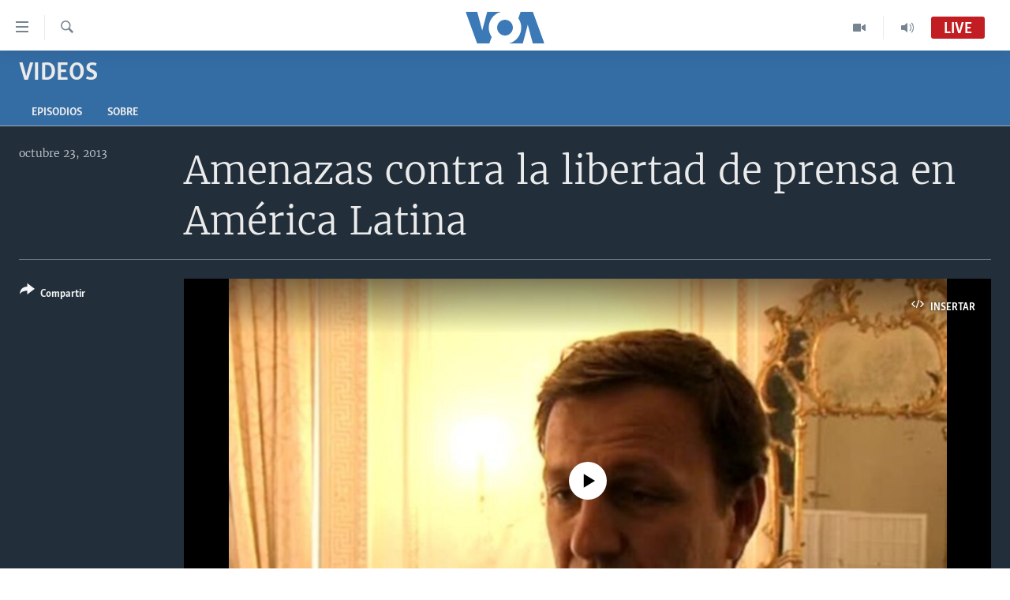

--- FILE ---
content_type: text/html; charset=utf-8
request_url: https://www.vozdeamerica.com/a/1775624.html
body_size: 12062
content:

<!DOCTYPE html>
<html lang="es" dir="ltr" class="no-js">
<head>
<link href="/Content/responsive/VOA/es/VOA-es.css?&amp;av=0.0.0.0&amp;cb=306" rel="stylesheet"/>
<script src="https://tags.vozdeamerica.com/voa-pangea/prod/utag.sync.js"></script> <script type='text/javascript' src='https://www.youtube.com/iframe_api' async></script>
<script type="text/javascript">
//a general 'js' detection, must be on top level in <head>, due to CSS performance
document.documentElement.className = "js";
var cacheBuster = "306";
var appBaseUrl = "/";
var imgEnhancerBreakpoints = [0, 144, 256, 408, 650, 1023, 1597];
var isLoggingEnabled = false;
var isPreviewPage = false;
var isLivePreviewPage = false;
if (!isPreviewPage) {
window.RFE = window.RFE || {};
window.RFE.cacheEnabledByParam = window.location.href.indexOf('nocache=1') === -1;
const url = new URL(window.location.href);
const params = new URLSearchParams(url.search);
// Remove the 'nocache' parameter
params.delete('nocache');
// Update the URL without the 'nocache' parameter
url.search = params.toString();
window.history.replaceState(null, '', url.toString());
} else {
window.addEventListener('load', function() {
const links = window.document.links;
for (let i = 0; i < links.length; i++) {
links[i].href = '#';
links[i].target = '_self';
}
})
}
var pwaEnabled = false;
var swCacheDisabled;
</script>
<meta charset="utf-8" />
<title>Amenazas contra la libertad de prensa en Am&#233;rica Latina</title>
<meta name="description" content="La libertad de prensa en Am&#233;rica Latina esta siendo amenazada por gobiernos que han implementado medidas y leyes para controlar a los medios de comunicaci&#243;n. Haciendo a&#250;n m&#225;s dificil la labor de los periodistas que son el objetivo de grupos al margen de la ley.
" />
<meta name="keywords" content="Videos, Nueva York, Ecuador, Venezuela, latina, prensa, libertad, censura, Medios, leyes, america, cambios, amenazas" />
<meta name="viewport" content="width=device-width, initial-scale=1.0" />
<meta http-equiv="X-UA-Compatible" content="IE=edge" />
<meta name="robots" content="max-image-preview:large"><meta property="fb:pages" content="128071033870721" />
<meta name="facebook-domain-verification" content="c7x0gnr5mrbmsk7wti5orqx338fnqm" />
<meta name="msvalidate.01" content="3286EE554B6F672A6F2E608C02343C0E" />
<link href="https://www.vozdeamerica.com/a/1775624.html" rel="canonical" />
<meta name="apple-mobile-web-app-title" content="VOA" />
<meta name="apple-mobile-web-app-status-bar-style" content="black" />
<meta name="apple-itunes-app" content="app-id=632618796, app-argument=//1775624.ltr" />
<meta content="Amenazas contra la libertad de prensa en América Latina" property="og:title" />
<meta content="La libertad de prensa en América Latina esta siendo amenazada por gobiernos que han implementado medidas y leyes para controlar a los medios de comunicación. Haciendo aún más dificil la labor de los periodistas que son el objetivo de grupos al margen de la ley.
" property="og:description" />
<meta content="video.other" property="og:type" />
<meta content="https://www.vozdeamerica.com/a/1775624.html" property="og:url" />
<meta content="Voz de América" property="og:site_name" />
<meta content="https://www.facebook.com/LaVozdeAmerica" property="article:publisher" />
<meta content="https://gdb.voanews.com/dba938cf-5314-4e0b-ab9a-2a77bc432e07_w1200_h630.jpg" property="og:image" />
<meta content="1200" property="og:image:width" />
<meta content="630" property="og:image:height" />
<meta content="388594471527400" property="fb:app_id" />
<meta content="player" name="twitter:card" />
<meta content="@voanoticias" name="twitter:site" />
<meta content="https://www.vozdeamerica.com/embed/player/article/1775624.html" name="twitter:player" />
<meta content="435" name="twitter:player:width" />
<meta content="314" name="twitter:player:height" />
<meta content="http://av.voanews.com/Videoroot/Archive/kaltura-nas/97/1_0hisc6tf/1_0hisc6tf-1_wlg0gzgc.mp4" name="twitter:player:stream" />
<meta content="video/mp4; codecs=&quot;h264&quot;" name="twitter:player:stream:content_type" />
<meta content="Amenazas contra la libertad de prensa en América Latina" name="twitter:title" />
<meta content="La libertad de prensa en América Latina esta siendo amenazada por gobiernos que han implementado medidas y leyes para controlar a los medios de comunicación. Haciendo aún más dificil la labor de los periodistas que son el objetivo de grupos al margen de la ley.
" name="twitter:description" />
<link rel="amphtml" href="https://www.vozdeamerica.com/amp/1775624.html" />
<script type="application/ld+json">{"duration":"PT2M39S","uploadDate":"2013-10-23 19:42:26Z","embedUrl":"https://www.vozdeamerica.com/embed/player/article/1775624.html","headline":"Amenazas contra la libertad de prensa en América Latina","inLanguage":"es","keywords":"Videos, Nueva York, Ecuador, Venezuela, latina, prensa, libertad, censura, Medios, leyes, america, cambios, amenazas","author":{"@type":"Person","name":"VOA"},"datePublished":"2013-10-23 19:42:26Z","dateModified":"2013-10-23 19:42:26Z","publisher":{"logo":{"width":512,"height":220,"@type":"ImageObject","url":"https://www.vozdeamerica.com/Content/responsive/VOA/es/img/logo.png"},"@type":"Organization","url":"https://www.vozdeamerica.com","sameAs":["https://www.facebook.com/VozDeAmerica","https://twitter.com/VozdeAmerica","https://www.youtube.com/user/vozdeamerica","https://www.instagram.com/vozdeamerica"],"name":"Voz de América","alternateName":""},"thumbnailUrl":"https://gdb.voanews.com/dba938cf-5314-4e0b-ab9a-2a77bc432e07_w1080_h608.jpg","@context":"https://schema.org","@type":"VideoObject","mainEntityOfPage":"https://www.vozdeamerica.com/a/1775624.html","url":"https://www.vozdeamerica.com/a/1775624.html","description":"La libertad de prensa en América Latina esta siendo amenazada por gobiernos que han implementado medidas y leyes para controlar a los medios de comunicación. Haciendo aún más dificil la labor de los periodistas que son el objetivo de grupos al margen de la ley. \r","image":{"width":1080,"height":608,"@type":"ImageObject","url":"https://gdb.voanews.com/dba938cf-5314-4e0b-ab9a-2a77bc432e07_w1080_h608.jpg"},"name":"Amenazas contra la libertad de prensa en América Latina"}</script>
<script src="/Scripts/responsive/infographics.b?v=dVbZ-Cza7s4UoO3BqYSZdbxQZVF4BOLP5EfYDs4kqEo1&amp;av=0.0.0.0&amp;cb=306"></script>
<script src="/Scripts/responsive/loader.b?v=Q26XNwrL6vJYKjqFQRDnx01Lk2pi1mRsuLEaVKMsvpA1&amp;av=0.0.0.0&amp;cb=306"></script>
<link rel="icon" type="image/svg+xml" href="/Content/responsive/VOA/img/webApp/favicon.svg" />
<link rel="alternate icon" href="/Content/responsive/VOA/img/webApp/favicon.ico" />
<link rel="apple-touch-icon" sizes="152x152" href="/Content/responsive/VOA/img/webApp/ico-152x152.png" />
<link rel="apple-touch-icon" sizes="144x144" href="/Content/responsive/VOA/img/webApp/ico-144x144.png" />
<link rel="apple-touch-icon" sizes="114x114" href="/Content/responsive/VOA/img/webApp/ico-114x114.png" />
<link rel="apple-touch-icon" sizes="72x72" href="/Content/responsive/VOA/img/webApp/ico-72x72.png" />
<link rel="apple-touch-icon-precomposed" href="/Content/responsive/VOA/img/webApp/ico-57x57.png" />
<link rel="icon" sizes="192x192" href="/Content/responsive/VOA/img/webApp/ico-192x192.png" />
<link rel="icon" sizes="128x128" href="/Content/responsive/VOA/img/webApp/ico-128x128.png" />
<meta name="msapplication-TileColor" content="#ffffff" />
<meta name="msapplication-TileImage" content="/Content/responsive/VOA/img/webApp/ico-144x144.png" />
<link rel="alternate" type="application/rss+xml" title="VOA - Top Stories [RSS]" href="/api/" />
<link rel="sitemap" type="application/rss+xml" href="/sitemap.xml" />
</head>
<body class=" nav-no-loaded cc_theme pg-media js-category-to-nav pg-prog nojs-images ">
<script type="text/javascript" >
var analyticsData = {url:"https://www.vozdeamerica.com/a/1775624.html",property_id:"483",article_uid:"1775624",page_title:"Amenazas contra la libertad de prensa en América Latina",page_type:"video",content_type:"video",subcontent_type:"video",last_modified:"2013-10-23 19:42:26Z",pub_datetime:"2013-10-23 19:42:26Z",pub_year:"2013",pub_month:"10",pub_day:"23",pub_hour:"19",pub_weekday:"Wednesday",section:"videos",english_section:"videos",byline:"",categories:"videos",tags:"nueva york;ecuador;venezuela;latina;prensa;libertad;censura;medios;leyes;america;cambios;amenazas",domain:"www.vozdeamerica.com",language:"Spanish",language_service:"VOA Spanish",platform:"web",copied:"no",copied_article:"",copied_title:"",runs_js:"Yes",cms_release:"8.44.0.0.306",enviro_type:"prod",slug:"",entity:"VOA",short_language_service:"SPA",platform_short:"W",page_name:"Amenazas contra la libertad de prensa en América Latina"};
</script>
<noscript><iframe src="https://www.googletagmanager.com/ns.html?id=GTM-N8MP7P" height="0" width="0" style="display:none;visibility:hidden"></iframe></noscript><script type="text/javascript" data-cookiecategory="analytics">
var gtmEventObject = Object.assign({}, analyticsData, {event: 'page_meta_ready'});window.dataLayer = window.dataLayer || [];window.dataLayer.push(gtmEventObject);
if (top.location === self.location) { //if not inside of an IFrame
var renderGtm = "true";
if (renderGtm === "true") {
(function(w,d,s,l,i){w[l]=w[l]||[];w[l].push({'gtm.start':new Date().getTime(),event:'gtm.js'});var f=d.getElementsByTagName(s)[0],j=d.createElement(s),dl=l!='dataLayer'?'&l='+l:'';j.async=true;j.src='//www.googletagmanager.com/gtm.js?id='+i+dl;f.parentNode.insertBefore(j,f);})(window,document,'script','dataLayer','GTM-N8MP7P');
}
}
</script>
<!--Analytics tag js version start-->
<script type="text/javascript" data-cookiecategory="analytics">
var utag_data = Object.assign({}, analyticsData, {});
if(typeof(TealiumTagFrom)==='function' && typeof(TealiumTagSearchKeyword)==='function') {
var utag_from=TealiumTagFrom();var utag_searchKeyword=TealiumTagSearchKeyword();
if(utag_searchKeyword!=null && utag_searchKeyword!=='' && utag_data["search_keyword"]==null) utag_data["search_keyword"]=utag_searchKeyword;if(utag_from!=null && utag_from!=='') utag_data["from"]=TealiumTagFrom();}
if(window.top!== window.self&&utag_data.page_type==="snippet"){utag_data.page_type = 'iframe';}
try{if(window.top!==window.self&&window.self.location.hostname===window.top.location.hostname){utag_data.platform = 'self-embed';utag_data.platform_short = 'se';}}catch(e){if(window.top!==window.self&&window.self.location.search.includes("platformType=self-embed")){utag_data.platform = 'cross-promo';utag_data.platform_short = 'cp';}}
(function(a,b,c,d){ a="https://tags.vozdeamerica.com/voa-pangea/prod/utag.js"; b=document;c="script";d=b.createElement(c);d.src=a;d.type="text/java"+c;d.async=true; a=b.getElementsByTagName(c)[0];a.parentNode.insertBefore(d,a); })();
</script>
<!--Analytics tag js version end-->
<!-- Analytics tag management NoScript -->
<noscript>
<img style="position: absolute; border: none;" src="https://ssc.vozdeamerica.com/b/ss/bbgprod,bbgentityvoa/1/G.4--NS/1658534752?pageName=voa%3aspa%3aw%3avideo%3aamenazas%20contra%20la%20libertad%20de%20prensa%20en%20am%c3%a9rica%20latina&amp;c6=amenazas%20contra%20la%20libertad%20de%20prensa%20en%20am%c3%a9rica%20latina&amp;v36=8.44.0.0.306&amp;v6=D=c6&amp;g=https%3a%2f%2fwww.vozdeamerica.com%2fa%2f1775624.html&amp;c1=D=g&amp;v1=D=g&amp;events=event1&amp;c16=voa%20spanish&amp;v16=D=c16&amp;c5=videos&amp;v5=D=c5&amp;ch=videos&amp;c15=spanish&amp;v15=D=c15&amp;c4=video&amp;v4=D=c4&amp;c14=1775624&amp;v14=D=c14&amp;v20=no&amp;c17=web&amp;v17=D=c17&amp;mcorgid=518abc7455e462b97f000101%40adobeorg&amp;server=www.vozdeamerica.com&amp;pageType=D=c4&amp;ns=bbg&amp;v29=D=server&amp;v25=voa&amp;v30=483&amp;v105=D=User-Agent " alt="analytics" width="1" height="1" /></noscript>
<!-- End of Analytics tag management NoScript -->
<!--*** Accessibility links - For ScreenReaders only ***-->
<section>
<div class="sr-only">
<h2>Enlaces para accesibilidad</h2>
<ul>
<li><a href="#content" data-disable-smooth-scroll="1">Salte al contenido principal</a></li>
<li><a href="#navigation" data-disable-smooth-scroll="1">Salte al navegador principal</a></li>
<li><a href="#txtHeaderSearch" data-disable-smooth-scroll="1">Salte a b&#250;squeda</a></li>
</ul>
</div>
</section>
<div dir="ltr">
<div id="page">
<aside>
<div class="ctc-message pos-fix">
<div class="ctc-message__inner">Link has been copied to clipboard</div>
</div>
</aside>
<div class="hdr-20 hdr-20--big">
<div class="hdr-20__inner">
<div class="hdr-20__max pos-rel">
<div class="hdr-20__side hdr-20__side--primary d-flex">
<label data-for="main-menu-ctrl" data-switcher-trigger="true" data-switch-target="main-menu-ctrl" class="burger hdr-trigger pos-rel trans-trigger" data-trans-evt="click" data-trans-id="menu">
<span class="ico ico-close hdr-trigger__ico hdr-trigger__ico--close burger__ico burger__ico--close"></span>
<span class="ico ico-menu hdr-trigger__ico hdr-trigger__ico--open burger__ico burger__ico--open"></span>
</label>
<div class="menu-pnl pos-fix trans-target" data-switch-target="main-menu-ctrl" data-trans-id="menu">
<div class="menu-pnl__inner">
<nav class="main-nav menu-pnl__item menu-pnl__item--first">
<ul class="main-nav__list accordeon" data-analytics-tales="false" data-promo-name="link" data-location-name="nav,secnav">
<li class="main-nav__item accordeon__item" data-switch-target="menu-item-2456">
<label class="main-nav__item-name main-nav__item-name--label accordeon__control-label" data-switcher-trigger="true" data-for="menu-item-2456">
Am&#233;rica del Norte
<span class="ico ico-chevron-down main-nav__chev"></span>
</label>
<div class="main-nav__sub-list">
<a class="main-nav__item-name main-nav__item-name--link main-nav__item-name--sub" href="/estados-unidos" title="EEUU" data-item-name="s_estados_unidos" >EEUU</a>
<a class="main-nav__item-name main-nav__item-name--link main-nav__item-name--sub" href="/z/7581" title="M&#233;xico" data-item-name="mexico-news" >M&#233;xico</a>
<a class="main-nav__item-name main-nav__item-name--link main-nav__item-name--sub" href="/noticias-sobre-haiti" title="Hait&#237;" data-item-name="haiti" >Hait&#237;</a>
</div>
</li>
<li class="main-nav__item accordeon__item" data-switch-target="menu-item-2459">
<label class="main-nav__item-name main-nav__item-name--label accordeon__control-label" data-switcher-trigger="true" data-for="menu-item-2459">
Elecciones EEUU 2024
<span class="ico ico-chevron-down main-nav__chev"></span>
</label>
<div class="main-nav__sub-list">
<a class="main-nav__item-name main-nav__item-name--link main-nav__item-name--sub" href="/elecciones-eeuu-2024" title="Elecciones EEUU" data-item-name="us-elections-2024" >Elecciones EEUU</a>
<a class="main-nav__item-name main-nav__item-name--link main-nav__item-name--sub" href="/elecciones-en-eeuu--voto-dividido" title="Voto dividido" data-item-name="divide vote eeuu" >Voto dividido</a>
</div>
</li>
<li class="main-nav__item accordeon__item" data-switch-target="menu-item-2697">
<label class="main-nav__item-name main-nav__item-name--label accordeon__control-label" data-switcher-trigger="true" data-for="menu-item-2697">
VOA Verifica
<span class="ico ico-chevron-down main-nav__chev"></span>
</label>
<div class="main-nav__sub-list">
<a class="main-nav__item-name main-nav__item-name--link main-nav__item-name--sub" href="/z/7694" title="VOA Verifica Ucrania/Rusia" data-item-name="voa-factcheck-ucrania-rusia" >VOA Verifica Ucrania/Rusia</a>
<a class="main-nav__item-name main-nav__item-name--link main-nav__item-name--sub" href="/z/7695" title="VOA Verifica Inmigraci&#243;n" data-item-name="voa-factcheck-immigration" >VOA Verifica Inmigraci&#243;n</a>
<a class="main-nav__item-name main-nav__item-name--link main-nav__item-name--sub" href="/z/8114" title="VOA Verifica Am&#233;rica Latina" data-item-name="fact-check-latin-america" >VOA Verifica Am&#233;rica Latina</a>
</div>
</li>
<li class="main-nav__item accordeon__item" data-switch-target="menu-item-2457">
<label class="main-nav__item-name main-nav__item-name--label accordeon__control-label" data-switcher-trigger="true" data-for="menu-item-2457">
Am&#233;rica Latina
<span class="ico ico-chevron-down main-nav__chev"></span>
</label>
<div class="main-nav__sub-list">
<a class="main-nav__item-name main-nav__item-name--link main-nav__item-name--sub" href="/z/7687" title="Argentina" data-item-name="argentina" >Argentina</a>
<a class="main-nav__item-name main-nav__item-name--link main-nav__item-name--sub" href="/z/7580" title="Bolivia" data-item-name="bolivian-news" >Bolivia</a>
<a class="main-nav__item-name main-nav__item-name--link main-nav__item-name--sub" href="/z/7573" title="Colombia" data-item-name="colombian-news" >Colombia</a>
<a class="main-nav__item-name main-nav__item-name--link main-nav__item-name--sub" href="/z/7574" title="Chile" data-item-name="chile-news" >Chile</a>
<a class="main-nav__item-name main-nav__item-name--link main-nav__item-name--sub" href="/z/7575" title="Per&#250;" data-item-name="peru-news" >Per&#250;</a>
<a class="main-nav__item-name main-nav__item-name--link main-nav__item-name--sub" href="/noticias-de-ecuador" title="Ecuador" data-item-name="ecuador" >Ecuador</a>
<a class="main-nav__item-name main-nav__item-name--link main-nav__item-name--sub" href="/noticias-de-venezuela" title="Venezuela" data-item-name="venezuela-news" >Venezuela</a>
<a class="main-nav__item-name main-nav__item-name--link main-nav__item-name--sub" href="/z/7486" title="Brasil" data-item-name="brasil" >Brasil</a>
</div>
</li>
<li class="main-nav__item">
<a class="main-nav__item-name main-nav__item-name--link" href="/china-en-america-latina" title="China en Am&#233;rica Latina" data-item-name="China in Latin America" >China en Am&#233;rica Latina</a>
</li>
<li class="main-nav__item accordeon__item" data-switch-target="menu-item-2458">
<label class="main-nav__item-name main-nav__item-name--label accordeon__control-label" data-switcher-trigger="true" data-for="menu-item-2458">
Centroam&#233;rica
<span class="ico ico-chevron-down main-nav__chev"></span>
</label>
<div class="main-nav__sub-list">
<a class="main-nav__item-name main-nav__item-name--link main-nav__item-name--sub" href="/z/7578" title="Costa Rica" data-item-name="costa-rica-news" >Costa Rica</a>
<a class="main-nav__item-name main-nav__item-name--link main-nav__item-name--sub" href="/z/7577" title="El Salvador" data-item-name="el-salvador-news" >El Salvador</a>
<a class="main-nav__item-name main-nav__item-name--link main-nav__item-name--sub" href="/noticias-de-guatemala" title="Guatemala" data-item-name="guatemala-news" >Guatemala</a>
<a class="main-nav__item-name main-nav__item-name--link main-nav__item-name--sub" href="/z/7576" title="Honduras" data-item-name="honduras-news" >Honduras</a>
<a class="main-nav__item-name main-nav__item-name--link main-nav__item-name--sub" href="/nicaragua" title="Nicaragua" data-item-name="s_nicaragua-" >Nicaragua</a>
</div>
</li>
<li class="main-nav__item accordeon__item" data-switch-target="menu-item-765">
<label class="main-nav__item-name main-nav__item-name--label accordeon__control-label" data-switcher-trigger="true" data-for="menu-item-765">
Otras secciones
<span class="ico ico-chevron-down main-nav__chev"></span>
</label>
<div class="main-nav__sub-list">
<a class="main-nav__item-name main-nav__item-name--link main-nav__item-name--sub" href="/noticias-de-inmigracion" title="Inmigraci&#243;n" data-item-name="immigration-news" >Inmigraci&#243;n</a>
<a class="main-nav__item-name main-nav__item-name--link main-nav__item-name--sub" href="https://www.vozdeamerica.com/libertad-de-prensa-" title="Libertad de Prensa" >Libertad de Prensa</a>
<a class="main-nav__item-name main-nav__item-name--link main-nav__item-name--sub" href="/mundo" title="Mundo" data-item-name="s_noticias-internacional" >Mundo</a>
<a class="main-nav__item-name main-nav__item-name--link main-nav__item-name--sub" href="/economia" title="Econom&#237;a" data-item-name="economia-finanzas" >Econom&#237;a</a>
<a class="main-nav__item-name main-nav__item-name--link main-nav__item-name--sub" href="/entretenimiento" title="Entretenimiento y Cultura" data-item-name="arte-entretenimiento" >Entretenimiento y Cultura</a>
<a class="main-nav__item-name main-nav__item-name--link main-nav__item-name--sub" href="/tecnologia" title="Tecnolog&#237;a" data-item-name="s_tecnologia-ciencia" >Tecnolog&#237;a</a>
<a class="main-nav__item-name main-nav__item-name--link main-nav__item-name--sub" href="/deportes" title="Deportes" data-item-name="noticias-deportes" >Deportes</a>
<a class="main-nav__item-name main-nav__item-name--link main-nav__item-name--sub" href="/ciencia-y-salud" title="Ciencia y Salud" data-item-name="s_noticias-salud-ciencia" >Ciencia y Salud</a>
</div>
</li>
<li class="main-nav__item">
<a class="main-nav__item-name main-nav__item-name--link" href="/reportajes-especiales-de-la-voz-de-america" title="Especiales de la VOA" data-item-name="voa-specials-stories" >Especiales de la VOA</a>
</li>
<li class="main-nav__item">
<a class="main-nav__item-name main-nav__item-name--link" href="/Libertad-de-prensa" title="Libertad de prensa" data-item-name="freedom-press" >Libertad de prensa</a>
</li>
<li class="main-nav__item">
<a class="main-nav__item-name main-nav__item-name--link" href="/conflicto-ucrania-noticias" title="Ucrania" data-item-name="ukraine-news" >Ucrania</a>
</li>
<li class="main-nav__item accordeon__item" data-switch-target="menu-item-789">
<label class="main-nav__item-name main-nav__item-name--label accordeon__control-label" data-switcher-trigger="true" data-for="menu-item-789">
Multimedia
<span class="ico ico-chevron-down main-nav__chev"></span>
</label>
<div class="main-nav__sub-list">
<a class="main-nav__item-name main-nav__item-name--link main-nav__item-name--sub" href="/videos-vozdeamerica" title="Videos" data-item-name="videos" >Videos</a>
<a class="main-nav__item-name main-nav__item-name--link main-nav__item-name--sub" href="/galeria-de-fotos-vozdeamerica" title="Fotograf&#237;a" data-item-name="s_voa-fotos" >Fotograf&#237;a</a>
<a class="main-nav__item-name main-nav__item-name--link main-nav__item-name--sub" href="/audios-vozdeamerica-" title="Audios" data-item-name="audios" >Audios</a>
</div>
</li>
<li class="main-nav__item accordeon__item" data-switch-target="menu-item-1528">
<label class="main-nav__item-name main-nav__item-name--label accordeon__control-label" data-switcher-trigger="true" data-for="menu-item-1528">
Programas TV
<span class="ico ico-chevron-down main-nav__chev"></span>
</label>
<div class="main-nav__sub-list">
<a class="main-nav__item-name main-nav__item-name--link main-nav__item-name--sub" href="/el-mundo-al-dia" title="El Mundo al d&#237;a" data-item-name="p_tv-mundo-al-dia" >El Mundo al d&#237;a</a>
<a class="main-nav__item-name main-nav__item-name--link main-nav__item-name--sub" href="/Foro-analisis-vozdeamerica" title="Foro Interamericano" data-item-name="p_tv-foro" >Foro Interamericano</a>
<a class="main-nav__item-name main-nav__item-name--link main-nav__item-name--sub" href="https://www.vozdeamerica.com/revista-vision-360" title="Visi&#243;n 360" >Visi&#243;n 360</a>
<a class="main-nav__item-name main-nav__item-name--link main-nav__item-name--sub" href="https://www.vozdeamerica.com/z/7162" title="Las Claves" >Las Claves</a>
<a class="main-nav__item-name main-nav__item-name--link main-nav__item-name--sub" href="/Panorama" title="Panorama" data-item-name="panorama" >Panorama</a>
</div>
</li>
<li class="main-nav__item accordeon__item" data-switch-target="menu-item-826">
<label class="main-nav__item-name main-nav__item-name--label accordeon__control-label" data-switcher-trigger="true" data-for="menu-item-826">
Radio
<span class="ico ico-chevron-down main-nav__chev"></span>
</label>
<div class="main-nav__sub-list">
<a class="main-nav__item-name main-nav__item-name--link main-nav__item-name--sub" href="/avance-informativo-radio" title="Avance informativo" data-item-name="p_radio-informativo-voasat" >Avance informativo</a>
<a class="main-nav__item-name main-nav__item-name--link main-nav__item-name--sub" href="/Audionoticias-radio" title="AudioNoticias" data-item-name="news-audio" >AudioNoticias</a>
<a class="main-nav__item-name main-nav__item-name--link main-nav__item-name--sub" href="/Buenos-dias-america-radio" title="Buenos D&#237;as Am&#233;rica" data-item-name="p_radio-buenos-dias-america" >Buenos D&#237;as Am&#233;rica</a>
<a class="main-nav__item-name main-nav__item-name--link main-nav__item-name--sub" href="/z/7005" title="Estados Unidos al D&#237;a" data-item-name="usa-today" >Estados Unidos al D&#237;a</a>
<a class="main-nav__item-name main-nav__item-name--link main-nav__item-name--sub" href="/z/4557" title="El mundo al d&#237;a [Radio]" data-item-name="p_radio-mundo-al-dia" >El mundo al d&#237;a [Radio]</a>
<a class="main-nav__item-name main-nav__item-name--link main-nav__item-name--sub" href="/Foro-analisis-radio" title="Foro [Radio]" data-item-name="p_foro-radio" >Foro [Radio]</a>
<a class="main-nav__item-name main-nav__item-name--link main-nav__item-name--sub" href="/deportivo-internacional-radio" title="Deportivo Internacional" data-item-name="p_radio-deporte-internacional" >Deportivo Internacional</a>
<a class="main-nav__item-name main-nav__item-name--link main-nav__item-name--sub" href="https://www.vozdeamerica.com/z/6603" title="Nota econ&#243;mica" >Nota econ&#243;mica</a>
<a class="main-nav__item-name main-nav__item-name--link main-nav__item-name--sub" href="/entretenimiento-radio" title="Entretenimiento" data-item-name="p_entretenimiento" >Entretenimiento</a>
</div>
</li>
<li class="main-nav__item">
<a class="main-nav__item-name main-nav__item-name--link" href="https://direct.vozdeamerica.com" title="Direct" target="_blank" rel="noopener">Direct</a>
</li>
<li class="main-nav__item">
<a class="main-nav__item-name main-nav__item-name--link" href="/serie-de-documentales-voz-de-america" title="Documentales de la VOA" data-item-name="Documental VOA" >Documentales de la VOA</a>
</li>
</ul>
</nav>
<div class="menu-pnl__item">
<a href="https://learningenglish.voanews.com/" class="menu-pnl__item-link" alt="Learning English">Learning English</a>
</div>
<div class="menu-pnl__item menu-pnl__item--social">
<h5 class="menu-pnl__sub-head">S&#237;ganos</h5>
<a href="https://www.facebook.com/VozDeAmerica" title="S&#237;ganos en Facebook" data-analytics-text="follow_on_facebook" class="btn btn--rounded btn--social-inverted menu-pnl__btn js-social-btn btn-facebook" target="_blank" rel="noopener">
<span class="ico ico-facebook-alt ico--rounded"></span>
</a>
<a href="https://twitter.com/VozdeAmerica" title="S&#237;ganos en Twitter" data-analytics-text="follow_on_twitter" class="btn btn--rounded btn--social-inverted menu-pnl__btn js-social-btn btn-twitter" target="_blank" rel="noopener">
<span class="ico ico-twitter ico--rounded"></span>
</a>
<a href="https://www.youtube.com/user/vozdeamerica" title="S&#237;ganos en Youtube" data-analytics-text="follow_on_youtube" class="btn btn--rounded btn--social-inverted menu-pnl__btn js-social-btn btn-youtube" target="_blank" rel="noopener">
<span class="ico ico-youtube ico--rounded"></span>
</a>
<a href="https://www.instagram.com/vozdeamerica" title="Follow us on Instagram" data-analytics-text="follow_on_instagram" class="btn btn--rounded btn--social-inverted menu-pnl__btn js-social-btn btn-instagram" target="_blank" rel="noopener">
<span class="ico ico-instagram ico--rounded"></span>
</a>
</div>
<div class="menu-pnl__item">
<a href="/navigation/allsites" class="menu-pnl__item-link">
<span class="ico ico-languages "></span>
Idiomas
</a>
</div>
</div>
</div>
<label data-for="top-search-ctrl" data-switcher-trigger="true" data-switch-target="top-search-ctrl" class="top-srch-trigger hdr-trigger">
<span class="ico ico-close hdr-trigger__ico hdr-trigger__ico--close top-srch-trigger__ico top-srch-trigger__ico--close"></span>
<span class="ico ico-search hdr-trigger__ico hdr-trigger__ico--open top-srch-trigger__ico top-srch-trigger__ico--open"></span>
</label>
<div class="srch-top srch-top--in-header" data-switch-target="top-search-ctrl">
<div class="container">
<form action="/s" class="srch-top__form srch-top__form--in-header" id="form-topSearchHeader" method="get" role="search"><label for="txtHeaderSearch" class="sr-only">B&#250;squeda</label>
<input type="text" id="txtHeaderSearch" name="k" placeholder="buscar en el texto... " accesskey="s" value="" class="srch-top__input analyticstag-event" onkeydown="if (event.keyCode === 13) { FireAnalyticsTagEventOnSearch('search', $dom.get('#txtHeaderSearch')[0].value) }" />
<button title="B&#250;squeda" type="submit" class="btn btn--top-srch analyticstag-event" onclick="FireAnalyticsTagEventOnSearch('search', $dom.get('#txtHeaderSearch')[0].value) ">
<span class="ico ico-search"></span>
</button></form>
</div>
</div>
<a href="/" class="main-logo-link">
<img src="/Content/responsive/VOA/es/img/logo-compact.svg" class="main-logo main-logo--comp" alt="site logo">
<img src="/Content/responsive/VOA/es/img/logo.svg" class="main-logo main-logo--big" alt="site logo">
</a>
</div>
<div class="hdr-20__side hdr-20__side--secondary d-flex">
<a href="/programs/radio" title="Audio" class="hdr-20__secondary-item" data-item-name="audio">
<span class="ico ico-audio hdr-20__secondary-icon"></span>
</a>
<a href="/programs/tv" title="Video" class="hdr-20__secondary-item" data-item-name="video">
<span class="ico ico-video hdr-20__secondary-icon"></span>
</a>
<a href="/s" title="B&#250;squeda" class="hdr-20__secondary-item hdr-20__secondary-item--search" data-item-name="search">
<span class="ico ico-search hdr-20__secondary-icon hdr-20__secondary-icon--search"></span>
</a>
<div class="hdr-20__secondary-item live-b-drop">
<div class="live-b-drop__off">
<a href="/live/audio/56" class="live-b-drop__link" title="Live" data-item-name="live">
<span class="badge badge--live-btn badge--live">
Live
</span>
</a>
</div>
<div class="live-b-drop__on hidden">
<label data-for="live-ctrl" data-switcher-trigger="true" data-switch-target="live-ctrl" class="live-b-drop__label pos-rel">
<span class="badge badge--live badge--live-btn">
Live
</span>
<span class="ico ico-close live-b-drop__label-ico live-b-drop__label-ico--close"></span>
</label>
<div class="live-b-drop__panel" id="targetLivePanelDiv" data-switch-target="live-ctrl"></div>
</div>
</div>
<div class="srch-bottom">
<form action="/s" class="srch-bottom__form d-flex" id="form-bottomSearch" method="get" role="search"><label for="txtSearch" class="sr-only">B&#250;squeda</label>
<input type="search" id="txtSearch" name="k" placeholder="buscar en el texto... " accesskey="s" value="" class="srch-bottom__input analyticstag-event" onkeydown="if (event.keyCode === 13) { FireAnalyticsTagEventOnSearch('search', $dom.get('#txtSearch')[0].value) }" />
<button title="B&#250;squeda" type="submit" class="btn btn--bottom-srch analyticstag-event" onclick="FireAnalyticsTagEventOnSearch('search', $dom.get('#txtSearch')[0].value) ">
<span class="ico ico-search"></span>
</button></form>
</div>
</div>
<img src="/Content/responsive/VOA/es/img/logo-print.gif" class="logo-print" alt="site logo">
<img src="/Content/responsive/VOA/es/img/logo-print_color.png" class="logo-print logo-print--color" alt="site logo">
</div>
</div>
</div>
<script>
if (document.body.className.indexOf('pg-home') > -1) {
var nav2In = document.querySelector('.hdr-20__inner');
var nav2Sec = document.querySelector('.hdr-20__side--secondary');
var secStyle = window.getComputedStyle(nav2Sec);
if (nav2In && window.pageYOffset < 150 && secStyle['position'] !== 'fixed') {
nav2In.classList.add('hdr-20__inner--big')
}
}
</script>
<div class="c-hlights c-hlights--breaking c-hlights--no-item" data-hlight-display="mobile,desktop">
<div class="c-hlights__wrap container p-0">
<div class="c-hlights__nav">
<a role="button" href="#" title="Anterior">
<span class="ico ico-chevron-backward m-0"></span>
<span class="sr-only">Anterior</span>
</a>
<a role="button" href="#" title="Siguiente">
<span class="ico ico-chevron-forward m-0"></span>
<span class="sr-only">Siguiente</span>
</a>
</div>
<span class="c-hlights__label">
<span class="">&#218;ltima hora</span>
<span class="switcher-trigger">
<label data-for="more-less-1" data-switcher-trigger="true" class="switcher-trigger__label switcher-trigger__label--more p-b-0" title="Mostrar m&#225;s">
<span class="ico ico-chevron-down"></span>
</label>
<label data-for="more-less-1" data-switcher-trigger="true" class="switcher-trigger__label switcher-trigger__label--less p-b-0" title="Mostrar menos">
<span class="ico ico-chevron-up"></span>
</label>
</span>
</span>
<ul class="c-hlights__items switcher-target" data-switch-target="more-less-1">
</ul>
</div>
</div> <div id="content">
<div class="prog-hdr">
<div class="container">
<a href="/videos-vozdeamerica" class="prog-hdr__link">
<h1 class="title pg-title title--program">Videos</h1>
</a>
</div>
<div class="nav-tabs nav-tabs--level-1 nav-tabs--prog-hdr nav-tabs--full">
<div class="container">
<div class="row">
<div class="nav-tabs__inner swipe-slide">
<ul class="nav-tabs__list swipe-slide__inner" role="tablist">
<li class="nav-tabs__item nav-tabs__item--prog-hdr nav-tabs__item--full">
<a href="/videos-vozdeamerica/episodes">Episodios</a>
</li>
<li class="nav-tabs__item nav-tabs__item--prog-hdr nav-tabs__item--full">
<a href="/videos-vozdeamerica/about">Sobre</a>
</li>
</ul>
</div>
</div>
</div>
</div>
</div>
<div class="media-container">
<div class="container">
<div class="hdr-container">
<div class="row">
<div class="col-title col-xs-12 col-md-10 col-lg-10 pull-right"> <h1 class="">
Amenazas contra la libertad de prensa en Am&#233;rica Latina
</h1>
</div><div class="col-publishing-details col-xs-12 col-md-2 pull-left"> <div class="publishing-details ">
<div class="published">
<span class="date" >
<time pubdate="pubdate" datetime="2013-10-23T15:42:26-05:00">
octubre 23, 2013
</time>
</span>
</div>
</div>
</div><div class="col-lg-12 separator"> <div class="separator">
<hr class="title-line" />
</div>
</div><div class="col-multimedia col-xs-12 col-md-10 pull-right"> <div class="media-pholder media-pholder--video ">
<div class="c-sticky-container" data-poster="https://gdb.voanews.com/dba938cf-5314-4e0b-ab9a-2a77bc432e07_w250_r1.jpg">
<div class="c-sticky-element" data-sp_api="pangea-video" data-persistent data-persistent-browse-out >
<div class="c-mmp c-mmp--enabled c-mmp--loading c-mmp--video c-mmp--detail c-mmp--has-poster c-sticky-element__swipe-el"
data-player_id="" data-title="Amenazas contra la libertad de prensa en Am&#233;rica Latina" data-hide-title="False"
data-breakpoint_s="320" data-breakpoint_m="640" data-breakpoint_l="992"
data-hlsjs-src="/Scripts/responsive/hls.b"
data-bypass-dash-for-vod="true"
data-bypass-dash-for-live-video="true"
data-bypass-dash-for-live-audio="true"
id="player1775624">
<div class="c-mmp__poster js-poster c-mmp__poster--video">
<img src="https://gdb.voanews.com/dba938cf-5314-4e0b-ab9a-2a77bc432e07_w250_r1.jpg" alt="Amenazas contra la libertad de prensa en Am&#233;rica Latina" title="Amenazas contra la libertad de prensa en Am&#233;rica Latina" class="c-mmp__poster-image-h" />
</div>
<a class="c-mmp__fallback-link" href="http://av.voanews.com/Videoroot/Archive/kaltura-nas/97/1_0hisc6tf/1_0hisc6tf-1_wlg0gzgc.mp4">
<span class="c-mmp__fallback-link-icon">
<span class="ico ico-play"></span>
</span>
</a>
<div class="c-spinner">
<img src="/Content/responsive/img/player-spinner.png" alt="please wait" title="please wait" />
</div>
<span class="c-mmp__big_play_btn js-btn-play-big">
<span class="ico ico-play"></span>
</span>
<div class="c-mmp__player">
<video src="http://av.voanews.com/Videoroot/Archive/kaltura-nas/97/1_0hisc6tf/1_0hisc6tf-1_wlg0gzgc.mp4" data-fallbacksrc="" data-fallbacktype="" data-type="video/mp4" data-info="416p" data-sources="[{&quot;AmpSrc&quot;:&quot;//av.voanews.com/Videoroot/Archive/kaltura-test/VOA/Spanish/mp4/2013/10/1_0hisc6tf_1_2abte7vs.mp4&quot;,&quot;Src&quot;:&quot;http://av.voanews.com/Videoroot/Archive/kaltura-test/VOA/Spanish/mp4/2013/10/1_0hisc6tf_1_2abte7vs.mp4&quot;,&quot;Type&quot;:&quot;video/mp4&quot;,&quot;DataInfo&quot;:&quot;320p&quot;,&quot;Url&quot;:null,&quot;BlockAutoTo&quot;:null,&quot;BlockAutoFrom&quot;:null}]" data-pub_datetime="2013-10-23 19:42:26Z" data-lt-on-play="0" data-lt-url="" data-autoplay data-preload webkit-playsinline="webkit-playsinline" playsinline="playsinline" style="width:100%; height:100%" title="Amenazas contra la libertad de prensa en América Latina" data-aspect-ratio="480/320" data-sdkadaptive="true" data-sdkamp="false" data-sdktitle="Amenazas contra la libertad de prensa en América Latina" data-sdkvideo="html5" data-sdkid="1775624" data-sdktype="Video ondemand">
</video>
</div>
<div class="c-mmp__overlay c-mmp__overlay--title c-mmp__overlay--partial c-mmp__overlay--disabled c-mmp__overlay--slide-from-top js-c-mmp__title-overlay">
<span class="c-mmp__overlay-actions c-mmp__overlay-actions-top js-overlay-actions">
<span class="c-mmp__overlay-actions-link c-mmp__overlay-actions-link--embed js-btn-embed-overlay" title="Insertar">
<span class="c-mmp__overlay-actions-link-ico ico ico-embed-code"></span>
<span class="c-mmp__overlay-actions-link-text">Insertar</span>
</span>
<span class="c-mmp__overlay-actions-link c-mmp__overlay-actions-link--close-sticky c-sticky-element__close-el" title="close">
<span class="c-mmp__overlay-actions-link-ico ico ico-close"></span>
</span>
</span>
<div class="c-mmp__overlay-title js-overlay-title">
<h5 class="c-mmp__overlay-media-title">
<a class="js-media-title-link" href="/a/1775624.html" target="_blank" rel="noopener" title="Amenazas contra la libertad de prensa en Am&#233;rica Latina">Amenazas contra la libertad de prensa en Am&#233;rica Latina</a>
</h5>
</div>
</div>
<div class="c-mmp__overlay c-mmp__overlay--sharing c-mmp__overlay--disabled c-mmp__overlay--slide-from-bottom js-c-mmp__sharing-overlay">
<span class="c-mmp__overlay-actions">
<span class="c-mmp__overlay-actions-link c-mmp__overlay-actions-link--embed js-btn-embed-overlay" title="Insertar">
<span class="c-mmp__overlay-actions-link-ico ico ico-embed-code"></span>
<span class="c-mmp__overlay-actions-link-text">Insertar</span>
</span>
<span class="c-mmp__overlay-actions-link c-mmp__overlay-actions-link--close js-btn-close-overlay" title="close">
<span class="c-mmp__overlay-actions-link-ico ico ico-close"></span>
</span>
</span>
<div class="c-mmp__overlay-tabs">
<div class="c-mmp__overlay-tab c-mmp__overlay-tab--disabled c-mmp__overlay-tab--slide-backward js-tab-embed-overlay" data-trigger="js-btn-embed-overlay" data-embed-source="//www.vozdeamerica.com/embed/player/0/1775624.html?type=video" role="form">
<div class="c-mmp__overlay-body c-mmp__overlay-body--centered-vertical">
<div class="column">
<div class="c-mmp__status-msg ta-c js-message-embed-code-copied" role="tooltip">
El c&#243;digo se ha copiado en su portapapeles.
</div>
<div class="c-mmp__form-group ta-c">
<input type="text" name="embed_code" class="c-mmp__input-text js-embed-code" dir="ltr" value="" readonly />
<span class="c-mmp__input-btn js-btn-copy-embed-code" title="Copy to clipboard"><span class="ico ico-content-copy"></span></span>
</div>
<hr class="c-mmp__separator-line" />
<div class="c-mmp__form-group ta-c">
<label class="c-mmp__form-inline-element">
<span class="c-mmp__form-inline-element-text" title="Ancho">Ancho</span>
<input type="text" title="Ancho" value="640" data-default="640" dir="ltr" name="embed_width" class="ta-c c-mmp__input-text c-mmp__input-text--xs js-video-embed-width" aria-live="assertive" />
<span class="c-mmp__input-suffix">px</span>
</label>
<label class="c-mmp__form-inline-element">
<span class="c-mmp__form-inline-element-text" title="Altura">Altura</span>
<input type="text" title="Altura" value="360" data-default="360" dir="ltr" name="embed_height" class="ta-c c-mmp__input-text c-mmp__input-text--xs js-video-embed-height" aria-live="assertive" />
<span class="c-mmp__input-suffix">px</span>
</label>
</div>
</div>
</div>
</div>
<div class="c-mmp__overlay-tab c-mmp__overlay-tab--disabled c-mmp__overlay-tab--slide-forward js-tab-sharing-overlay" data-trigger="js-btn-sharing-overlay" role="form">
<div class="c-mmp__overlay-body c-mmp__overlay-body--centered-vertical">
<div class="column">
<div class="not-apply-to-sticky audio-fl-bwd">
<aside class="player-content-share share share--mmp" role="complementary"
data-share-url="https://www.vozdeamerica.com/a/1775624.html" data-share-title="Amenazas contra la libertad de prensa en Am&#233;rica Latina" data-share-text="">
<ul class="share__list">
<li class="share__item">
<a href="https://facebook.com/sharer.php?u=https%3a%2f%2fwww.vozdeamerica.com%2fa%2f1775624.html"
data-analytics-text="share_on_facebook"
title="Facebook" target="_blank"
class="btn bg-transparent js-social-btn">
<span class="ico ico-facebook fs_xl "></span>
</a>
</li>
<li class="share__item">
<a href="https://twitter.com/share?url=https%3a%2f%2fwww.vozdeamerica.com%2fa%2f1775624.html&amp;text=Amenazas+contra+la+libertad+de+prensa+en+Am%c3%a9rica+Latina"
data-analytics-text="share_on_twitter"
title="Twitter" target="_blank"
class="btn bg-transparent js-social-btn">
<span class="ico ico-twitter fs_xl "></span>
</a>
</li>
<li class="share__item">
<a href="/a/1775624.html" title="Share this media" class="btn bg-transparent" target="_blank" rel="noopener">
<span class="ico ico-ellipsis fs_xl "></span>
</a>
</li>
</ul>
</aside>
</div>
<hr class="c-mmp__separator-line audio-fl-bwd xs-hidden s-hidden" />
<div class="c-mmp__status-msg ta-c js-message-share-url-copied" role="tooltip">
The URL has been copied to your clipboard
</div>
<div class="c-mmp__form-group ta-c audio-fl-bwd xs-hidden s-hidden">
<input type="text" name="share_url" class="c-mmp__input-text js-share-url" value="https://www.vozdeamerica.com/a/1775624.html" dir="ltr" readonly />
<span class="c-mmp__input-btn js-btn-copy-share-url" title="Copy to clipboard"><span class="ico ico-content-copy"></span></span>
</div>
</div>
</div>
</div>
</div>
</div>
<div class="c-mmp__overlay c-mmp__overlay--settings c-mmp__overlay--disabled c-mmp__overlay--slide-from-bottom js-c-mmp__settings-overlay">
<span class="c-mmp__overlay-actions">
<span class="c-mmp__overlay-actions-link c-mmp__overlay-actions-link--close js-btn-close-overlay" title="close">
<span class="c-mmp__overlay-actions-link-ico ico ico-close"></span>
</span>
</span>
<div class="c-mmp__overlay-body c-mmp__overlay-body--centered-vertical">
<div class="column column--scrolling js-sources"></div>
</div>
</div>
<div class="c-mmp__overlay c-mmp__overlay--disabled js-c-mmp__disabled-overlay">
<div class="c-mmp__overlay-body c-mmp__overlay-body--centered-vertical">
<div class="column">
<p class="ta-c"><span class="ico ico-clock"></span>No media source currently available</p>
</div>
</div>
</div>
<div class="c-mmp__cpanel-container js-cpanel-container">
<div class="c-mmp__cpanel c-mmp__cpanel--hidden">
<div class="c-mmp__cpanel-playback-controls">
<span class="c-mmp__cpanel-btn c-mmp__cpanel-btn--play js-btn-play" title="play">
<span class="ico ico-play m-0"></span>
</span>
<span class="c-mmp__cpanel-btn c-mmp__cpanel-btn--pause js-btn-pause" title="pause">
<span class="ico ico-pause m-0"></span>
</span>
</div>
<div class="c-mmp__cpanel-progress-controls">
<span class="c-mmp__cpanel-progress-controls-current-time js-current-time" dir="ltr">0:00</span>
<span class="c-mmp__cpanel-progress-controls-duration js-duration" dir="ltr">
0:02:39
</span>
<span class="c-mmp__indicator c-mmp__indicator--horizontal" dir="ltr">
<span class="c-mmp__indicator-lines js-progressbar">
<span class="c-mmp__indicator-line c-mmp__indicator-line--range js-playback-range" style="width:100%"></span>
<span class="c-mmp__indicator-line c-mmp__indicator-line--buffered js-playback-buffered" style="width:0%"></span>
<span class="c-mmp__indicator-line c-mmp__indicator-line--tracked js-playback-tracked" style="width:0%"></span>
<span class="c-mmp__indicator-line c-mmp__indicator-line--played js-playback-played" style="width:0%"></span>
<span class="c-mmp__indicator-line c-mmp__indicator-line--live js-playback-live"><span class="strip"></span></span>
<span class="c-mmp__indicator-btn ta-c js-progressbar-btn">
<button class="c-mmp__indicator-btn-pointer" type="button"></button>
</span>
<span class="c-mmp__badge c-mmp__badge--tracked-time c-mmp__badge--hidden js-progressbar-indicator-badge" dir="ltr" style="left:0%">
<span class="c-mmp__badge-text js-progressbar-indicator-badge-text">0:00</span>
</span>
</span>
</span>
</div>
<div class="c-mmp__cpanel-additional-controls">
<span class="c-mmp__cpanel-additional-controls-volume js-volume-controls">
<span class="c-mmp__cpanel-btn c-mmp__cpanel-btn--volume js-btn-volume" title="volume">
<span class="ico ico-volume-unmuted m-0"></span>
</span>
<span class="c-mmp__indicator c-mmp__indicator--vertical js-volume-panel" dir="ltr">
<span class="c-mmp__indicator-lines js-volumebar">
<span class="c-mmp__indicator-line c-mmp__indicator-line--range js-volume-range" style="height:100%"></span>
<span class="c-mmp__indicator-line c-mmp__indicator-line--volume js-volume-level" style="height:0%"></span>
<span class="c-mmp__indicator-slider">
<span class="c-mmp__indicator-btn ta-c c-mmp__indicator-btn--hidden js-volumebar-btn">
<button class="c-mmp__indicator-btn-pointer" type="button"></button>
</span>
</span>
</span>
</span>
</span>
<div class="c-mmp__cpanel-additional-controls-settings js-settings-controls">
<span class="c-mmp__cpanel-btn c-mmp__cpanel-btn--settings-overlay js-btn-settings-overlay" title="source switch">
<span class="ico ico-settings m-0"></span>
</span>
<span class="c-mmp__cpanel-btn c-mmp__cpanel-btn--settings-expand js-btn-settings-expand" title="source switch">
<span class="ico ico-settings m-0"></span>
</span>
<div class="c-mmp__expander c-mmp__expander--sources js-c-mmp__expander--sources">
<div class="c-mmp__expander-content js-sources"></div>
</div>
</div>
<a href="/embed/player/Article/1775624.html?type=video&amp;FullScreenMode=True" target="_blank" rel="noopener" class="c-mmp__cpanel-btn c-mmp__cpanel-btn--fullscreen js-btn-fullscreen" title="fullscreen">
<span class="ico ico-fullscreen m-0"></span>
</a>
</div>
</div>
</div>
</div>
</div>
</div>
<div class="media-download">
<div class="simple-menu">
<span class="handler">
<span class="ico ico-download"></span>
<span class="label">Descargar</span>
<span class="ico ico-chevron-down"></span>
</span>
<div class="inner">
<ul class="subitems">
<li class="subitem">
<a href="http://av.voanews.com/Videoroot/Archive/kaltura-test/VOA/Spanish/mp4/2013/10/1_0hisc6tf_1_2abte7vs.mp4?download=1" title="320p | 8,7MB" class="handler"
onclick="FireAnalyticsTagEventOnDownload(this, 'video', 1775624, 'Amenazas contra la libertad de prensa en Am&#233;rica Latina', null, '', '2013', '10', '23')">
320p | 8,7MB
</a>
</li>
<li class="subitem">
<a href="http://av.voanews.com/Videoroot/Archive/kaltura-nas/97/1_0hisc6tf/1_0hisc6tf-1_wlg0gzgc.mp4?download=1" title="416p | 17,5MB" class="handler"
onclick="FireAnalyticsTagEventOnDownload(this, 'video', 1775624, 'Amenazas contra la libertad de prensa en Am&#233;rica Latina', null, '', '2013', '10', '23')">
416p | 17,5MB
</a>
</li>
</ul>
</div>
</div>
</div>
<div class="intro m-t-md" >
<p >La libertad de prensa en Am&#233;rica Latina esta siendo amenazada por gobiernos que han implementado medidas y leyes para controlar a los medios de comunicaci&#243;n. Haciendo a&#250;n m&#225;s dificil la labor de los periodistas que son el objetivo de grupos al margen de la ley.
</p>
</div>
</div>
</div><div class="col-xs-12 col-md-2 col-lg-2 pull-left"> <div class="links">
<p class="buttons link-content-sharing p-0 ">
<button class="btn btn--link btn-content-sharing p-t-0 " id="btnContentSharing" value="text" role="Button" type="" title="Alterne m&#225;s opciones a compartir">
<span class="ico ico-share ico--l"></span>
<span class="btn__text ">
Compartir
</span>
</button>
</p>
<aside class="content-sharing js-content-sharing " role="complementary"
data-share-url="https://www.vozdeamerica.com/a/1775624.html" data-share-title="Amenazas contra la libertad de prensa en Am&#233;rica Latina" data-share-text="La libertad de prensa en Am&#233;rica Latina esta siendo amenazada por gobiernos que han implementado medidas y leyes para controlar a los medios de comunicaci&#243;n. Haciendo a&#250;n m&#225;s dificil la labor de los periodistas que son el objetivo de grupos al margen de la ley.
">
<div class="content-sharing__popover">
<h6 class="content-sharing__title">Compartir</h6>
<button href="#close" id="btnCloseSharing" class="btn btn--text-like content-sharing__close-btn">
<span class="ico ico-close ico--l"></span>
</button>
<ul class="content-sharing__list">
<li class="content-sharing__item">
<div class="ctc ">
<input type="text" class="ctc__input" readonly="readonly">
<a href="" js-href="https://www.vozdeamerica.com/a/1775624.html" class="content-sharing__link ctc__button">
<span class="ico ico-copy-link ico--rounded ico--l"></span>
<span class="content-sharing__link-text">Copy link</span>
</a>
</div>
</li>
<li class="content-sharing__item">
<a href="https://facebook.com/sharer.php?u=https%3a%2f%2fwww.vozdeamerica.com%2fa%2f1775624.html"
data-analytics-text="share_on_facebook"
title="Facebook" target="_blank"
class="content-sharing__link js-social-btn">
<span class="ico ico-facebook ico--rounded ico--l"></span>
<span class="content-sharing__link-text">Facebook</span>
</a>
</li>
<li class="content-sharing__item">
<a href="https://twitter.com/share?url=https%3a%2f%2fwww.vozdeamerica.com%2fa%2f1775624.html&amp;text=Amenazas+contra+la+libertad+de+prensa+en+Am%c3%a9rica+Latina"
data-analytics-text="share_on_twitter"
title="Twitter" target="_blank"
class="content-sharing__link js-social-btn">
<span class="ico ico-twitter ico--rounded ico--l"></span>
<span class="content-sharing__link-text">Twitter</span>
</a>
</li>
<li class="content-sharing__item">
<a href="mailto:?body=https%3a%2f%2fwww.vozdeamerica.com%2fa%2f1775624.html&amp;subject=Amenazas contra la libertad de prensa en Am&#233;rica Latina"
title="Email"
class="content-sharing__link ">
<span class="ico ico-email ico--rounded ico--l"></span>
<span class="content-sharing__link-text">Email</span>
</a>
</li>
</ul>
</div>
</aside>
</div>
</div>
</div>
</div>
</div>
</div>
<div class="container">
<div class="body-container">
<div class="row">
<div class="col-xs-12 col-md-7 col-md-offset-2 pull-left"> <div class="content-offset">
<div class="media-block-wrap">
<h2 class="section-head">Episodios</h2>
<div class="row">
<ul>
<li class="col-xs-6 col-sm-4 col-md-4 col-lg-4">
<div class="media-block ">
<a href="/a/redadas-migratorias-transforman-comunidad-hispana-nueva-york/8011137.html" class="img-wrap img-wrap--t-spac img-wrap--size-4" title="Redadas migratorias transforman a comunidad hispana en Nueva York">
<div class="thumb thumb16_9">
<noscript class="nojs-img">
<img src="https://gdb.voanews.com/3a04a447-6677-4163-35d6-08dd5c897904_tv_w160_r1.jpg" alt="Redadas migratorias transforman a comunidad hispana en Nueva York" />
</noscript>
<img data-src="https://gdb.voanews.com/3a04a447-6677-4163-35d6-08dd5c897904_tv_w33_r1.jpg" src="" alt="Redadas migratorias transforman a comunidad hispana en Nueva York" class=""/>
</div>
<span class="ico ico-video ico--media-type"></span>
</a>
<div class="media-block__content">
<span class="date date--mb date--size-4" >marzo 14, 2025</span>
<a href="/a/redadas-migratorias-transforman-comunidad-hispana-nueva-york/8011137.html">
<h4 class="media-block__title media-block__title--size-4" title="Redadas migratorias transforman a comunidad hispana en Nueva York">
Redadas migratorias transforman a comunidad hispana en Nueva York
</h4>
</a>
</div>
</div>
</li>
<li class="col-xs-6 col-sm-4 col-md-4 col-lg-4">
<div class="media-block ">
<a href="/a/texas-debate-manejo-de-recursos-publicos-/8011135.html" class="img-wrap img-wrap--t-spac img-wrap--size-4" title="Texas busca destinar fondos p&#250;blicos a educaci&#243;n privada">
<div class="thumb thumb16_9">
<noscript class="nojs-img">
<img src="https://gdb.voanews.com/10ecb9b8-6594-4ccf-106d-08dd5c8d307c_tv_w160_r1.jpg" alt="Texas busca destinar fondos p&#250;blicos a educaci&#243;n privada" />
</noscript>
<img data-src="https://gdb.voanews.com/10ecb9b8-6594-4ccf-106d-08dd5c8d307c_tv_w33_r1.jpg" src="" alt="Texas busca destinar fondos p&#250;blicos a educaci&#243;n privada" class=""/>
</div>
<span class="ico ico-video ico--media-type"></span>
</a>
<div class="media-block__content">
<span class="date date--mb date--size-4" >marzo 14, 2025</span>
<a href="/a/texas-debate-manejo-de-recursos-publicos-/8011135.html">
<h4 class="media-block__title media-block__title--size-4" title="Texas busca destinar fondos p&#250;blicos a educaci&#243;n privada">
Texas busca destinar fondos p&#250;blicos a educaci&#243;n privada
</h4>
</a>
</div>
</div>
</li>
<li class="col-xs-6 col-sm-4 col-md-4 col-lg-4">
<div class="media-block ">
<a href="/a/eeuu-analiza-respuesta-rusia-g7-amenaza-sanciones/8011103.html" class="img-wrap img-wrap--t-spac img-wrap--size-4" title=" EEUU analiza respuesta de Rusia, G7 amenaza con sanciones">
<div class="thumb thumb16_9">
<noscript class="nojs-img">
<img src="https://gdb.voanews.com/f5bdbad0-cd89-485e-1066-08dd5c8d307c_tv_w160_r1.jpg" alt=" EEUU analiza respuesta de Rusia, G7 amenaza con sanciones" />
</noscript>
<img data-src="https://gdb.voanews.com/f5bdbad0-cd89-485e-1066-08dd5c8d307c_tv_w33_r1.jpg" src="" alt=" EEUU analiza respuesta de Rusia, G7 amenaza con sanciones" class=""/>
</div>
<span class="ico ico-video ico--media-type"></span>
</a>
<div class="media-block__content">
<span class="date date--mb date--size-4" >marzo 14, 2025</span>
<a href="/a/eeuu-analiza-respuesta-rusia-g7-amenaza-sanciones/8011103.html">
<h4 class="media-block__title media-block__title--size-4" title=" EEUU analiza respuesta de Rusia, G7 amenaza con sanciones">
EEUU analiza respuesta de Rusia, G7 amenaza con sanciones
</h4>
</a>
</div>
</div>
</li>
<li class="col-xs-6 col-sm-4 col-md-4 col-lg-4">
<div class="media-block ">
<a href="/a/guatemala-inaugura-centro-para-retornados-/8011075.html" class="img-wrap img-wrap--t-spac img-wrap--size-4" title="Guatemala inaugura centro para retornados ">
<div class="thumb thumb16_9">
<noscript class="nojs-img">
<img src="https://gdb.voanews.com/5f320646-a6b4-41ca-1061-08dd5c8d307c_tv_w160_r1.jpg" alt="Guatemala inaugura centro para retornados " />
</noscript>
<img data-src="https://gdb.voanews.com/5f320646-a6b4-41ca-1061-08dd5c8d307c_tv_w33_r1.jpg" src="" alt="Guatemala inaugura centro para retornados " class=""/>
</div>
<span class="ico ico-video ico--media-type"></span>
</a>
<div class="media-block__content">
<span class="date date--mb date--size-4" >marzo 14, 2025</span>
<a href="/a/guatemala-inaugura-centro-para-retornados-/8011075.html">
<h4 class="media-block__title media-block__title--size-4" title="Guatemala inaugura centro para retornados ">
Guatemala inaugura centro para retornados
</h4>
</a>
</div>
</div>
</li>
<li class="col-xs-6 col-sm-4 col-md-4 col-lg-4">
<div class="media-block ">
<a href="/a/rios-atmosfericos-intensifican-california/8011022.html" class="img-wrap img-wrap--t-spac img-wrap--size-4" title="Los r&#237;os atmosf&#233;ricos se intensifican y generan m&#225;s lluvias en California">
<div class="thumb thumb16_9">
<noscript class="nojs-img">
<img src="https://gdb.voanews.com/ce08f2df-8e21-4a0b-35a5-08dd5c897904_tv_w160_r1.jpg" alt="Los r&#237;os atmosf&#233;ricos se intensifican y generan m&#225;s lluvias en California" />
</noscript>
<img data-src="https://gdb.voanews.com/ce08f2df-8e21-4a0b-35a5-08dd5c897904_tv_w33_r1.jpg" src="" alt="Los r&#237;os atmosf&#233;ricos se intensifican y generan m&#225;s lluvias en California" class=""/>
</div>
<span class="ico ico-video ico--media-type"></span>
</a>
<div class="media-block__content">
<span class="date date--mb date--size-4" >marzo 14, 2025</span>
<a href="/a/rios-atmosfericos-intensifican-california/8011022.html">
<h4 class="media-block__title media-block__title--size-4" title="Los r&#237;os atmosf&#233;ricos se intensifican y generan m&#225;s lluvias en California">
Los r&#237;os atmosf&#233;ricos se intensifican y generan m&#225;s lluvias en California
</h4>
</a>
</div>
</div>
</li>
<li class="col-xs-6 col-sm-4 col-md-4 col-lg-4">
<div class="media-block ">
<a href="/a/analistas-preocupacion-compras-bitcoin-el-salvador/8010817.html" class="img-wrap img-wrap--t-spac img-wrap--size-4" title="Analistas expresan preocupaci&#243;n por compras de bitcoin, pese a acuerdos de El Salvador con el FMI">
<div class="thumb thumb16_9">
<noscript class="nojs-img">
<img src="https://gdb.voanews.com/2d50866c-3302-4e22-0935-08dd5c8b1668_tv_w160_r1.jpg" alt="Analistas expresan preocupaci&#243;n por compras de bitcoin, pese a acuerdos de El Salvador con el FMI" />
</noscript>
<img data-src="https://gdb.voanews.com/2d50866c-3302-4e22-0935-08dd5c8b1668_tv_w33_r1.jpg" src="" alt="Analistas expresan preocupaci&#243;n por compras de bitcoin, pese a acuerdos de El Salvador con el FMI" class=""/>
</div>
<span class="ico ico-video ico--media-type"></span>
</a>
<div class="media-block__content">
<span class="date date--mb date--size-4" >marzo 14, 2025</span>
<a href="/a/analistas-preocupacion-compras-bitcoin-el-salvador/8010817.html">
<h4 class="media-block__title media-block__title--size-4" title="Analistas expresan preocupaci&#243;n por compras de bitcoin, pese a acuerdos de El Salvador con el FMI">
Analistas expresan preocupaci&#243;n por compras de bitcoin, pese a acuerdos de El Salvador con el FMI
</h4>
</a>
</div>
</div>
</li>
</ul>
</div>
<a class="link-more" href="/z/452">Vea todos los episodios</a> </div>
<div class="media-block-wrap">
<hr class="line-head" />
<a class="crosslink-important" href="/programs/tv">
<span class="ico ico-chevron-forward pull-right"></span>
<strong>
<span class="ico ico-play-rounded pull-left"></span>
Vea programas de TV
</strong>
</a> <a class="crosslink-important" href="/programs/radio">
<span class="ico ico-chevron-forward pull-right"></span>
<strong>
<span class="ico ico-audio-rounded pull-left"></span>
Vea programas de radio
</strong>
</a> </div>
</div>
</div>
</div>
</div>
</div>
</div>
<footer role="contentinfo">
<div id="foot" class="foot">
<div class="container">
<div class="foot-nav collapsed" id="foot-nav">
<div class="menu">
<ul class="items">
<li class="socials block-socials">
<span class="handler" id="socials-handler">
S&#237;ganos
</span>
<div class="inner">
<ul class="subitems follow">
<li>
<a href="https://www.facebook.com/VozDeAmerica" title="S&#237;ganos en Facebook" data-analytics-text="follow_on_facebook" class="btn btn--rounded js-social-btn btn-facebook" target="_blank" rel="noopener">
<span class="ico ico-facebook-alt ico--rounded"></span>
</a>
</li>
<li>
<a href="https://twitter.com/VozdeAmerica" title="S&#237;ganos en Twitter" data-analytics-text="follow_on_twitter" class="btn btn--rounded js-social-btn btn-twitter" target="_blank" rel="noopener">
<span class="ico ico-twitter ico--rounded"></span>
</a>
</li>
<li>
<a href="https://www.youtube.com/user/vozdeamerica" title="S&#237;ganos en Youtube" data-analytics-text="follow_on_youtube" class="btn btn--rounded js-social-btn btn-youtube" target="_blank" rel="noopener">
<span class="ico ico-youtube ico--rounded"></span>
</a>
</li>
<li>
<a href="/rssfeeds" title="RSS" data-analytics-text="follow_on_rss" class="btn btn--rounded js-social-btn btn-rss" >
<span class="ico ico-rss ico--rounded"></span>
</a>
</li>
<li>
<a href="/podcasts" title="Podcast" data-analytics-text="follow_on_podcast" class="btn btn--rounded js-social-btn btn-podcast" >
<span class="ico ico-podcast ico--rounded"></span>
</a>
</li>
<li>
<a href="/subscribe.html" title="Suscr&#237;bete" data-analytics-text="follow_on_subscribe" class="btn btn--rounded js-social-btn btn-email" >
<span class="ico ico-email ico--rounded"></span>
</a>
</li>
<li>
<a href="https://www.instagram.com/vozdeamerica" title="Follow us on Instagram" data-analytics-text="follow_on_instagram" class="btn btn--rounded js-social-btn btn-instagram" target="_blank" rel="noopener">
<span class="ico ico-instagram ico--rounded"></span>
</a>
</li>
</ul>
</div>
</li>
<li class="block-primary collapsed collapsible item">
<span class="handler">
Contacto
<span title="close tab" class="ico ico-chevron-up"></span>
<span title="open tab" class="ico ico-chevron-down"></span>
<span title="add" class="ico ico-plus"></span>
<span title="remove" class="ico ico-minus"></span>
</span>
<div class="inner">
<ul class="subitems">
<li class="subitem">
<a class="handler" href="/p/6119.html" title="Para afiliarse a la Voz de Am&#233;rica" >Para afiliarse a la Voz de Am&#233;rica</a>
</li>
<li class="subitem">
<a class="handler" href="/p/3847.html" title="Contacto" >Contacto</a>
</li>
</ul>
</div>
</li>
<li class="block-primary collapsed collapsible item">
<span class="handler">
Sobre nosotros
<span title="close tab" class="ico ico-chevron-up"></span>
<span title="open tab" class="ico ico-chevron-down"></span>
<span title="add" class="ico ico-plus"></span>
<span title="remove" class="ico ico-minus"></span>
</span>
<div class="inner">
<ul class="subitems">
<li class="subitem">
<a class="handler" href="/p/3858.html" title="&#191;Qui&#233;nes somos?" >&#191;Qui&#233;nes somos?</a>
</li>
<li class="subitem">
<a class="handler" href="/p/3855.html" title="Pol&#237;tica de privacidad" >Pol&#237;tica de privacidad</a>
</li>
</ul>
</div>
</li>
<li class="block-secondary collapsed collapsible item">
<span class="handler">
Accesibilidad
<span title="close tab" class="ico ico-chevron-up"></span>
<span title="open tab" class="ico ico-chevron-down"></span>
<span title="add" class="ico ico-plus"></span>
<span title="remove" class="ico ico-minus"></span>
</span>
<div class="inner">
<ul class="subitems">
<li class="subitem">
<a class="handler" href="/p/7284.html" title="Acceso a la informaci&#243;n" >Acceso a la informaci&#243;n</a>
</li>
<li class="subitem">
<a class="handler" href="https://www.vozdeamerica.com/a/que-es-voa-verifica-/6843776.html" title="&#191;Qu&#233; es VOA Verifica?" >&#191;Qu&#233; es VOA Verifica?</a>
</li>
</ul>
</div>
</li>
<li class="block-secondary collapsed collapsible item">
<span class="handler">
Editoriales
<span title="close tab" class="ico ico-chevron-up"></span>
<span title="open tab" class="ico ico-chevron-down"></span>
<span title="add" class="ico ico-plus"></span>
<span title="remove" class="ico ico-minus"></span>
</span>
<div class="inner">
<ul class="subitems">
<li class="subitem">
<a class="handler" href="https://editorials.voa.gov/z/3305" title="Punto de Vista" target="_blank" rel="noopener">Punto de Vista</a>
</li>
</ul>
</div>
</li>
</ul>
</div>
</div>
<div class="foot__item foot__item--copyrights">
<p class="copyright"></p>
</div>
</div>
</div>
</footer> </div>
</div>
<script src="https://cdn.onesignal.com/sdks/web/v16/OneSignalSDK.page.js" defer></script>
<script>
if (!isPreviewPage) {
window.OneSignalDeferred = window.OneSignalDeferred || [];
OneSignalDeferred.push(function(OneSignal) {
OneSignal.init({
appId: "1be25820-df59-438b-b578-65ed0d8759b2",
});
});
}
</script> <script defer src="/Scripts/responsive/serviceWorkerInstall.js?cb=306"></script>
<script type="text/javascript">
// opera mini - disable ico font
if (navigator.userAgent.match(/Opera Mini/i)) {
document.getElementsByTagName("body")[0].className += " can-not-ff";
}
// mobile browsers test
if (typeof RFE !== 'undefined' && RFE.isMobile) {
if (RFE.isMobile.any()) {
document.getElementsByTagName("body")[0].className += " is-mobile";
}
else {
document.getElementsByTagName("body")[0].className += " is-not-mobile";
}
}
</script>
<script src="/conf.js?x=306" type="text/javascript"></script>
<div class="responsive-indicator">
<div class="visible-xs-block">XS</div>
<div class="visible-sm-block">SM</div>
<div class="visible-md-block">MD</div>
<div class="visible-lg-block">LG</div>
</div>
<script type="text/javascript">
var bar_data = {
"apiId": "1775624",
"apiType": "1",
"isEmbedded": "0",
"culture": "es",
"cookieName": "cmsLoggedIn",
"cookieDomain": "www.vozdeamerica.com"
};
</script>
<div id="scriptLoaderTarget" style="display:none;contain:strict;"></div>
</body>
</html>